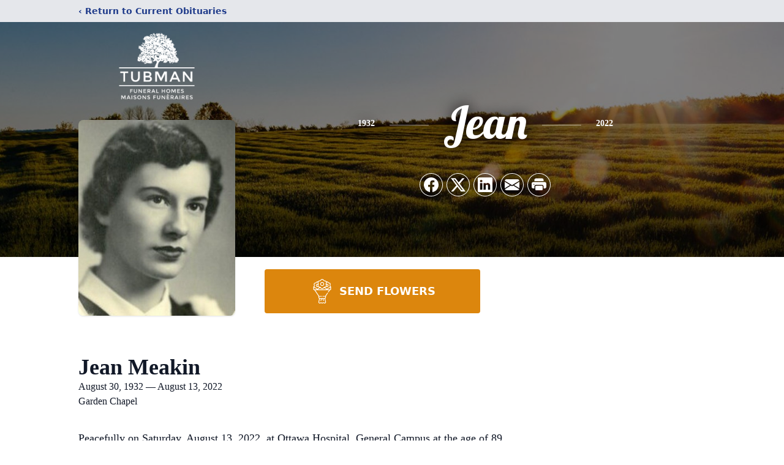

--- FILE ---
content_type: text/html; charset=utf-8
request_url: https://www.google.com/recaptcha/enterprise/anchor?ar=1&k=6Lc9DbMmAAAAAFEz_81yRrXXx_4xV28NqMOmIOkd&co=aHR0cHM6Ly93d3cudHVibWFuZnVuZXJhbGhvbWVzLmNvbTo0NDM.&hl=en&type=image&v=PoyoqOPhxBO7pBk68S4YbpHZ&theme=light&size=invisible&badge=bottomright&anchor-ms=20000&execute-ms=30000&cb=v1njh015za
body_size: 48647
content:
<!DOCTYPE HTML><html dir="ltr" lang="en"><head><meta http-equiv="Content-Type" content="text/html; charset=UTF-8">
<meta http-equiv="X-UA-Compatible" content="IE=edge">
<title>reCAPTCHA</title>
<style type="text/css">
/* cyrillic-ext */
@font-face {
  font-family: 'Roboto';
  font-style: normal;
  font-weight: 400;
  font-stretch: 100%;
  src: url(//fonts.gstatic.com/s/roboto/v48/KFO7CnqEu92Fr1ME7kSn66aGLdTylUAMa3GUBHMdazTgWw.woff2) format('woff2');
  unicode-range: U+0460-052F, U+1C80-1C8A, U+20B4, U+2DE0-2DFF, U+A640-A69F, U+FE2E-FE2F;
}
/* cyrillic */
@font-face {
  font-family: 'Roboto';
  font-style: normal;
  font-weight: 400;
  font-stretch: 100%;
  src: url(//fonts.gstatic.com/s/roboto/v48/KFO7CnqEu92Fr1ME7kSn66aGLdTylUAMa3iUBHMdazTgWw.woff2) format('woff2');
  unicode-range: U+0301, U+0400-045F, U+0490-0491, U+04B0-04B1, U+2116;
}
/* greek-ext */
@font-face {
  font-family: 'Roboto';
  font-style: normal;
  font-weight: 400;
  font-stretch: 100%;
  src: url(//fonts.gstatic.com/s/roboto/v48/KFO7CnqEu92Fr1ME7kSn66aGLdTylUAMa3CUBHMdazTgWw.woff2) format('woff2');
  unicode-range: U+1F00-1FFF;
}
/* greek */
@font-face {
  font-family: 'Roboto';
  font-style: normal;
  font-weight: 400;
  font-stretch: 100%;
  src: url(//fonts.gstatic.com/s/roboto/v48/KFO7CnqEu92Fr1ME7kSn66aGLdTylUAMa3-UBHMdazTgWw.woff2) format('woff2');
  unicode-range: U+0370-0377, U+037A-037F, U+0384-038A, U+038C, U+038E-03A1, U+03A3-03FF;
}
/* math */
@font-face {
  font-family: 'Roboto';
  font-style: normal;
  font-weight: 400;
  font-stretch: 100%;
  src: url(//fonts.gstatic.com/s/roboto/v48/KFO7CnqEu92Fr1ME7kSn66aGLdTylUAMawCUBHMdazTgWw.woff2) format('woff2');
  unicode-range: U+0302-0303, U+0305, U+0307-0308, U+0310, U+0312, U+0315, U+031A, U+0326-0327, U+032C, U+032F-0330, U+0332-0333, U+0338, U+033A, U+0346, U+034D, U+0391-03A1, U+03A3-03A9, U+03B1-03C9, U+03D1, U+03D5-03D6, U+03F0-03F1, U+03F4-03F5, U+2016-2017, U+2034-2038, U+203C, U+2040, U+2043, U+2047, U+2050, U+2057, U+205F, U+2070-2071, U+2074-208E, U+2090-209C, U+20D0-20DC, U+20E1, U+20E5-20EF, U+2100-2112, U+2114-2115, U+2117-2121, U+2123-214F, U+2190, U+2192, U+2194-21AE, U+21B0-21E5, U+21F1-21F2, U+21F4-2211, U+2213-2214, U+2216-22FF, U+2308-230B, U+2310, U+2319, U+231C-2321, U+2336-237A, U+237C, U+2395, U+239B-23B7, U+23D0, U+23DC-23E1, U+2474-2475, U+25AF, U+25B3, U+25B7, U+25BD, U+25C1, U+25CA, U+25CC, U+25FB, U+266D-266F, U+27C0-27FF, U+2900-2AFF, U+2B0E-2B11, U+2B30-2B4C, U+2BFE, U+3030, U+FF5B, U+FF5D, U+1D400-1D7FF, U+1EE00-1EEFF;
}
/* symbols */
@font-face {
  font-family: 'Roboto';
  font-style: normal;
  font-weight: 400;
  font-stretch: 100%;
  src: url(//fonts.gstatic.com/s/roboto/v48/KFO7CnqEu92Fr1ME7kSn66aGLdTylUAMaxKUBHMdazTgWw.woff2) format('woff2');
  unicode-range: U+0001-000C, U+000E-001F, U+007F-009F, U+20DD-20E0, U+20E2-20E4, U+2150-218F, U+2190, U+2192, U+2194-2199, U+21AF, U+21E6-21F0, U+21F3, U+2218-2219, U+2299, U+22C4-22C6, U+2300-243F, U+2440-244A, U+2460-24FF, U+25A0-27BF, U+2800-28FF, U+2921-2922, U+2981, U+29BF, U+29EB, U+2B00-2BFF, U+4DC0-4DFF, U+FFF9-FFFB, U+10140-1018E, U+10190-1019C, U+101A0, U+101D0-101FD, U+102E0-102FB, U+10E60-10E7E, U+1D2C0-1D2D3, U+1D2E0-1D37F, U+1F000-1F0FF, U+1F100-1F1AD, U+1F1E6-1F1FF, U+1F30D-1F30F, U+1F315, U+1F31C, U+1F31E, U+1F320-1F32C, U+1F336, U+1F378, U+1F37D, U+1F382, U+1F393-1F39F, U+1F3A7-1F3A8, U+1F3AC-1F3AF, U+1F3C2, U+1F3C4-1F3C6, U+1F3CA-1F3CE, U+1F3D4-1F3E0, U+1F3ED, U+1F3F1-1F3F3, U+1F3F5-1F3F7, U+1F408, U+1F415, U+1F41F, U+1F426, U+1F43F, U+1F441-1F442, U+1F444, U+1F446-1F449, U+1F44C-1F44E, U+1F453, U+1F46A, U+1F47D, U+1F4A3, U+1F4B0, U+1F4B3, U+1F4B9, U+1F4BB, U+1F4BF, U+1F4C8-1F4CB, U+1F4D6, U+1F4DA, U+1F4DF, U+1F4E3-1F4E6, U+1F4EA-1F4ED, U+1F4F7, U+1F4F9-1F4FB, U+1F4FD-1F4FE, U+1F503, U+1F507-1F50B, U+1F50D, U+1F512-1F513, U+1F53E-1F54A, U+1F54F-1F5FA, U+1F610, U+1F650-1F67F, U+1F687, U+1F68D, U+1F691, U+1F694, U+1F698, U+1F6AD, U+1F6B2, U+1F6B9-1F6BA, U+1F6BC, U+1F6C6-1F6CF, U+1F6D3-1F6D7, U+1F6E0-1F6EA, U+1F6F0-1F6F3, U+1F6F7-1F6FC, U+1F700-1F7FF, U+1F800-1F80B, U+1F810-1F847, U+1F850-1F859, U+1F860-1F887, U+1F890-1F8AD, U+1F8B0-1F8BB, U+1F8C0-1F8C1, U+1F900-1F90B, U+1F93B, U+1F946, U+1F984, U+1F996, U+1F9E9, U+1FA00-1FA6F, U+1FA70-1FA7C, U+1FA80-1FA89, U+1FA8F-1FAC6, U+1FACE-1FADC, U+1FADF-1FAE9, U+1FAF0-1FAF8, U+1FB00-1FBFF;
}
/* vietnamese */
@font-face {
  font-family: 'Roboto';
  font-style: normal;
  font-weight: 400;
  font-stretch: 100%;
  src: url(//fonts.gstatic.com/s/roboto/v48/KFO7CnqEu92Fr1ME7kSn66aGLdTylUAMa3OUBHMdazTgWw.woff2) format('woff2');
  unicode-range: U+0102-0103, U+0110-0111, U+0128-0129, U+0168-0169, U+01A0-01A1, U+01AF-01B0, U+0300-0301, U+0303-0304, U+0308-0309, U+0323, U+0329, U+1EA0-1EF9, U+20AB;
}
/* latin-ext */
@font-face {
  font-family: 'Roboto';
  font-style: normal;
  font-weight: 400;
  font-stretch: 100%;
  src: url(//fonts.gstatic.com/s/roboto/v48/KFO7CnqEu92Fr1ME7kSn66aGLdTylUAMa3KUBHMdazTgWw.woff2) format('woff2');
  unicode-range: U+0100-02BA, U+02BD-02C5, U+02C7-02CC, U+02CE-02D7, U+02DD-02FF, U+0304, U+0308, U+0329, U+1D00-1DBF, U+1E00-1E9F, U+1EF2-1EFF, U+2020, U+20A0-20AB, U+20AD-20C0, U+2113, U+2C60-2C7F, U+A720-A7FF;
}
/* latin */
@font-face {
  font-family: 'Roboto';
  font-style: normal;
  font-weight: 400;
  font-stretch: 100%;
  src: url(//fonts.gstatic.com/s/roboto/v48/KFO7CnqEu92Fr1ME7kSn66aGLdTylUAMa3yUBHMdazQ.woff2) format('woff2');
  unicode-range: U+0000-00FF, U+0131, U+0152-0153, U+02BB-02BC, U+02C6, U+02DA, U+02DC, U+0304, U+0308, U+0329, U+2000-206F, U+20AC, U+2122, U+2191, U+2193, U+2212, U+2215, U+FEFF, U+FFFD;
}
/* cyrillic-ext */
@font-face {
  font-family: 'Roboto';
  font-style: normal;
  font-weight: 500;
  font-stretch: 100%;
  src: url(//fonts.gstatic.com/s/roboto/v48/KFO7CnqEu92Fr1ME7kSn66aGLdTylUAMa3GUBHMdazTgWw.woff2) format('woff2');
  unicode-range: U+0460-052F, U+1C80-1C8A, U+20B4, U+2DE0-2DFF, U+A640-A69F, U+FE2E-FE2F;
}
/* cyrillic */
@font-face {
  font-family: 'Roboto';
  font-style: normal;
  font-weight: 500;
  font-stretch: 100%;
  src: url(//fonts.gstatic.com/s/roboto/v48/KFO7CnqEu92Fr1ME7kSn66aGLdTylUAMa3iUBHMdazTgWw.woff2) format('woff2');
  unicode-range: U+0301, U+0400-045F, U+0490-0491, U+04B0-04B1, U+2116;
}
/* greek-ext */
@font-face {
  font-family: 'Roboto';
  font-style: normal;
  font-weight: 500;
  font-stretch: 100%;
  src: url(//fonts.gstatic.com/s/roboto/v48/KFO7CnqEu92Fr1ME7kSn66aGLdTylUAMa3CUBHMdazTgWw.woff2) format('woff2');
  unicode-range: U+1F00-1FFF;
}
/* greek */
@font-face {
  font-family: 'Roboto';
  font-style: normal;
  font-weight: 500;
  font-stretch: 100%;
  src: url(//fonts.gstatic.com/s/roboto/v48/KFO7CnqEu92Fr1ME7kSn66aGLdTylUAMa3-UBHMdazTgWw.woff2) format('woff2');
  unicode-range: U+0370-0377, U+037A-037F, U+0384-038A, U+038C, U+038E-03A1, U+03A3-03FF;
}
/* math */
@font-face {
  font-family: 'Roboto';
  font-style: normal;
  font-weight: 500;
  font-stretch: 100%;
  src: url(//fonts.gstatic.com/s/roboto/v48/KFO7CnqEu92Fr1ME7kSn66aGLdTylUAMawCUBHMdazTgWw.woff2) format('woff2');
  unicode-range: U+0302-0303, U+0305, U+0307-0308, U+0310, U+0312, U+0315, U+031A, U+0326-0327, U+032C, U+032F-0330, U+0332-0333, U+0338, U+033A, U+0346, U+034D, U+0391-03A1, U+03A3-03A9, U+03B1-03C9, U+03D1, U+03D5-03D6, U+03F0-03F1, U+03F4-03F5, U+2016-2017, U+2034-2038, U+203C, U+2040, U+2043, U+2047, U+2050, U+2057, U+205F, U+2070-2071, U+2074-208E, U+2090-209C, U+20D0-20DC, U+20E1, U+20E5-20EF, U+2100-2112, U+2114-2115, U+2117-2121, U+2123-214F, U+2190, U+2192, U+2194-21AE, U+21B0-21E5, U+21F1-21F2, U+21F4-2211, U+2213-2214, U+2216-22FF, U+2308-230B, U+2310, U+2319, U+231C-2321, U+2336-237A, U+237C, U+2395, U+239B-23B7, U+23D0, U+23DC-23E1, U+2474-2475, U+25AF, U+25B3, U+25B7, U+25BD, U+25C1, U+25CA, U+25CC, U+25FB, U+266D-266F, U+27C0-27FF, U+2900-2AFF, U+2B0E-2B11, U+2B30-2B4C, U+2BFE, U+3030, U+FF5B, U+FF5D, U+1D400-1D7FF, U+1EE00-1EEFF;
}
/* symbols */
@font-face {
  font-family: 'Roboto';
  font-style: normal;
  font-weight: 500;
  font-stretch: 100%;
  src: url(//fonts.gstatic.com/s/roboto/v48/KFO7CnqEu92Fr1ME7kSn66aGLdTylUAMaxKUBHMdazTgWw.woff2) format('woff2');
  unicode-range: U+0001-000C, U+000E-001F, U+007F-009F, U+20DD-20E0, U+20E2-20E4, U+2150-218F, U+2190, U+2192, U+2194-2199, U+21AF, U+21E6-21F0, U+21F3, U+2218-2219, U+2299, U+22C4-22C6, U+2300-243F, U+2440-244A, U+2460-24FF, U+25A0-27BF, U+2800-28FF, U+2921-2922, U+2981, U+29BF, U+29EB, U+2B00-2BFF, U+4DC0-4DFF, U+FFF9-FFFB, U+10140-1018E, U+10190-1019C, U+101A0, U+101D0-101FD, U+102E0-102FB, U+10E60-10E7E, U+1D2C0-1D2D3, U+1D2E0-1D37F, U+1F000-1F0FF, U+1F100-1F1AD, U+1F1E6-1F1FF, U+1F30D-1F30F, U+1F315, U+1F31C, U+1F31E, U+1F320-1F32C, U+1F336, U+1F378, U+1F37D, U+1F382, U+1F393-1F39F, U+1F3A7-1F3A8, U+1F3AC-1F3AF, U+1F3C2, U+1F3C4-1F3C6, U+1F3CA-1F3CE, U+1F3D4-1F3E0, U+1F3ED, U+1F3F1-1F3F3, U+1F3F5-1F3F7, U+1F408, U+1F415, U+1F41F, U+1F426, U+1F43F, U+1F441-1F442, U+1F444, U+1F446-1F449, U+1F44C-1F44E, U+1F453, U+1F46A, U+1F47D, U+1F4A3, U+1F4B0, U+1F4B3, U+1F4B9, U+1F4BB, U+1F4BF, U+1F4C8-1F4CB, U+1F4D6, U+1F4DA, U+1F4DF, U+1F4E3-1F4E6, U+1F4EA-1F4ED, U+1F4F7, U+1F4F9-1F4FB, U+1F4FD-1F4FE, U+1F503, U+1F507-1F50B, U+1F50D, U+1F512-1F513, U+1F53E-1F54A, U+1F54F-1F5FA, U+1F610, U+1F650-1F67F, U+1F687, U+1F68D, U+1F691, U+1F694, U+1F698, U+1F6AD, U+1F6B2, U+1F6B9-1F6BA, U+1F6BC, U+1F6C6-1F6CF, U+1F6D3-1F6D7, U+1F6E0-1F6EA, U+1F6F0-1F6F3, U+1F6F7-1F6FC, U+1F700-1F7FF, U+1F800-1F80B, U+1F810-1F847, U+1F850-1F859, U+1F860-1F887, U+1F890-1F8AD, U+1F8B0-1F8BB, U+1F8C0-1F8C1, U+1F900-1F90B, U+1F93B, U+1F946, U+1F984, U+1F996, U+1F9E9, U+1FA00-1FA6F, U+1FA70-1FA7C, U+1FA80-1FA89, U+1FA8F-1FAC6, U+1FACE-1FADC, U+1FADF-1FAE9, U+1FAF0-1FAF8, U+1FB00-1FBFF;
}
/* vietnamese */
@font-face {
  font-family: 'Roboto';
  font-style: normal;
  font-weight: 500;
  font-stretch: 100%;
  src: url(//fonts.gstatic.com/s/roboto/v48/KFO7CnqEu92Fr1ME7kSn66aGLdTylUAMa3OUBHMdazTgWw.woff2) format('woff2');
  unicode-range: U+0102-0103, U+0110-0111, U+0128-0129, U+0168-0169, U+01A0-01A1, U+01AF-01B0, U+0300-0301, U+0303-0304, U+0308-0309, U+0323, U+0329, U+1EA0-1EF9, U+20AB;
}
/* latin-ext */
@font-face {
  font-family: 'Roboto';
  font-style: normal;
  font-weight: 500;
  font-stretch: 100%;
  src: url(//fonts.gstatic.com/s/roboto/v48/KFO7CnqEu92Fr1ME7kSn66aGLdTylUAMa3KUBHMdazTgWw.woff2) format('woff2');
  unicode-range: U+0100-02BA, U+02BD-02C5, U+02C7-02CC, U+02CE-02D7, U+02DD-02FF, U+0304, U+0308, U+0329, U+1D00-1DBF, U+1E00-1E9F, U+1EF2-1EFF, U+2020, U+20A0-20AB, U+20AD-20C0, U+2113, U+2C60-2C7F, U+A720-A7FF;
}
/* latin */
@font-face {
  font-family: 'Roboto';
  font-style: normal;
  font-weight: 500;
  font-stretch: 100%;
  src: url(//fonts.gstatic.com/s/roboto/v48/KFO7CnqEu92Fr1ME7kSn66aGLdTylUAMa3yUBHMdazQ.woff2) format('woff2');
  unicode-range: U+0000-00FF, U+0131, U+0152-0153, U+02BB-02BC, U+02C6, U+02DA, U+02DC, U+0304, U+0308, U+0329, U+2000-206F, U+20AC, U+2122, U+2191, U+2193, U+2212, U+2215, U+FEFF, U+FFFD;
}
/* cyrillic-ext */
@font-face {
  font-family: 'Roboto';
  font-style: normal;
  font-weight: 900;
  font-stretch: 100%;
  src: url(//fonts.gstatic.com/s/roboto/v48/KFO7CnqEu92Fr1ME7kSn66aGLdTylUAMa3GUBHMdazTgWw.woff2) format('woff2');
  unicode-range: U+0460-052F, U+1C80-1C8A, U+20B4, U+2DE0-2DFF, U+A640-A69F, U+FE2E-FE2F;
}
/* cyrillic */
@font-face {
  font-family: 'Roboto';
  font-style: normal;
  font-weight: 900;
  font-stretch: 100%;
  src: url(//fonts.gstatic.com/s/roboto/v48/KFO7CnqEu92Fr1ME7kSn66aGLdTylUAMa3iUBHMdazTgWw.woff2) format('woff2');
  unicode-range: U+0301, U+0400-045F, U+0490-0491, U+04B0-04B1, U+2116;
}
/* greek-ext */
@font-face {
  font-family: 'Roboto';
  font-style: normal;
  font-weight: 900;
  font-stretch: 100%;
  src: url(//fonts.gstatic.com/s/roboto/v48/KFO7CnqEu92Fr1ME7kSn66aGLdTylUAMa3CUBHMdazTgWw.woff2) format('woff2');
  unicode-range: U+1F00-1FFF;
}
/* greek */
@font-face {
  font-family: 'Roboto';
  font-style: normal;
  font-weight: 900;
  font-stretch: 100%;
  src: url(//fonts.gstatic.com/s/roboto/v48/KFO7CnqEu92Fr1ME7kSn66aGLdTylUAMa3-UBHMdazTgWw.woff2) format('woff2');
  unicode-range: U+0370-0377, U+037A-037F, U+0384-038A, U+038C, U+038E-03A1, U+03A3-03FF;
}
/* math */
@font-face {
  font-family: 'Roboto';
  font-style: normal;
  font-weight: 900;
  font-stretch: 100%;
  src: url(//fonts.gstatic.com/s/roboto/v48/KFO7CnqEu92Fr1ME7kSn66aGLdTylUAMawCUBHMdazTgWw.woff2) format('woff2');
  unicode-range: U+0302-0303, U+0305, U+0307-0308, U+0310, U+0312, U+0315, U+031A, U+0326-0327, U+032C, U+032F-0330, U+0332-0333, U+0338, U+033A, U+0346, U+034D, U+0391-03A1, U+03A3-03A9, U+03B1-03C9, U+03D1, U+03D5-03D6, U+03F0-03F1, U+03F4-03F5, U+2016-2017, U+2034-2038, U+203C, U+2040, U+2043, U+2047, U+2050, U+2057, U+205F, U+2070-2071, U+2074-208E, U+2090-209C, U+20D0-20DC, U+20E1, U+20E5-20EF, U+2100-2112, U+2114-2115, U+2117-2121, U+2123-214F, U+2190, U+2192, U+2194-21AE, U+21B0-21E5, U+21F1-21F2, U+21F4-2211, U+2213-2214, U+2216-22FF, U+2308-230B, U+2310, U+2319, U+231C-2321, U+2336-237A, U+237C, U+2395, U+239B-23B7, U+23D0, U+23DC-23E1, U+2474-2475, U+25AF, U+25B3, U+25B7, U+25BD, U+25C1, U+25CA, U+25CC, U+25FB, U+266D-266F, U+27C0-27FF, U+2900-2AFF, U+2B0E-2B11, U+2B30-2B4C, U+2BFE, U+3030, U+FF5B, U+FF5D, U+1D400-1D7FF, U+1EE00-1EEFF;
}
/* symbols */
@font-face {
  font-family: 'Roboto';
  font-style: normal;
  font-weight: 900;
  font-stretch: 100%;
  src: url(//fonts.gstatic.com/s/roboto/v48/KFO7CnqEu92Fr1ME7kSn66aGLdTylUAMaxKUBHMdazTgWw.woff2) format('woff2');
  unicode-range: U+0001-000C, U+000E-001F, U+007F-009F, U+20DD-20E0, U+20E2-20E4, U+2150-218F, U+2190, U+2192, U+2194-2199, U+21AF, U+21E6-21F0, U+21F3, U+2218-2219, U+2299, U+22C4-22C6, U+2300-243F, U+2440-244A, U+2460-24FF, U+25A0-27BF, U+2800-28FF, U+2921-2922, U+2981, U+29BF, U+29EB, U+2B00-2BFF, U+4DC0-4DFF, U+FFF9-FFFB, U+10140-1018E, U+10190-1019C, U+101A0, U+101D0-101FD, U+102E0-102FB, U+10E60-10E7E, U+1D2C0-1D2D3, U+1D2E0-1D37F, U+1F000-1F0FF, U+1F100-1F1AD, U+1F1E6-1F1FF, U+1F30D-1F30F, U+1F315, U+1F31C, U+1F31E, U+1F320-1F32C, U+1F336, U+1F378, U+1F37D, U+1F382, U+1F393-1F39F, U+1F3A7-1F3A8, U+1F3AC-1F3AF, U+1F3C2, U+1F3C4-1F3C6, U+1F3CA-1F3CE, U+1F3D4-1F3E0, U+1F3ED, U+1F3F1-1F3F3, U+1F3F5-1F3F7, U+1F408, U+1F415, U+1F41F, U+1F426, U+1F43F, U+1F441-1F442, U+1F444, U+1F446-1F449, U+1F44C-1F44E, U+1F453, U+1F46A, U+1F47D, U+1F4A3, U+1F4B0, U+1F4B3, U+1F4B9, U+1F4BB, U+1F4BF, U+1F4C8-1F4CB, U+1F4D6, U+1F4DA, U+1F4DF, U+1F4E3-1F4E6, U+1F4EA-1F4ED, U+1F4F7, U+1F4F9-1F4FB, U+1F4FD-1F4FE, U+1F503, U+1F507-1F50B, U+1F50D, U+1F512-1F513, U+1F53E-1F54A, U+1F54F-1F5FA, U+1F610, U+1F650-1F67F, U+1F687, U+1F68D, U+1F691, U+1F694, U+1F698, U+1F6AD, U+1F6B2, U+1F6B9-1F6BA, U+1F6BC, U+1F6C6-1F6CF, U+1F6D3-1F6D7, U+1F6E0-1F6EA, U+1F6F0-1F6F3, U+1F6F7-1F6FC, U+1F700-1F7FF, U+1F800-1F80B, U+1F810-1F847, U+1F850-1F859, U+1F860-1F887, U+1F890-1F8AD, U+1F8B0-1F8BB, U+1F8C0-1F8C1, U+1F900-1F90B, U+1F93B, U+1F946, U+1F984, U+1F996, U+1F9E9, U+1FA00-1FA6F, U+1FA70-1FA7C, U+1FA80-1FA89, U+1FA8F-1FAC6, U+1FACE-1FADC, U+1FADF-1FAE9, U+1FAF0-1FAF8, U+1FB00-1FBFF;
}
/* vietnamese */
@font-face {
  font-family: 'Roboto';
  font-style: normal;
  font-weight: 900;
  font-stretch: 100%;
  src: url(//fonts.gstatic.com/s/roboto/v48/KFO7CnqEu92Fr1ME7kSn66aGLdTylUAMa3OUBHMdazTgWw.woff2) format('woff2');
  unicode-range: U+0102-0103, U+0110-0111, U+0128-0129, U+0168-0169, U+01A0-01A1, U+01AF-01B0, U+0300-0301, U+0303-0304, U+0308-0309, U+0323, U+0329, U+1EA0-1EF9, U+20AB;
}
/* latin-ext */
@font-face {
  font-family: 'Roboto';
  font-style: normal;
  font-weight: 900;
  font-stretch: 100%;
  src: url(//fonts.gstatic.com/s/roboto/v48/KFO7CnqEu92Fr1ME7kSn66aGLdTylUAMa3KUBHMdazTgWw.woff2) format('woff2');
  unicode-range: U+0100-02BA, U+02BD-02C5, U+02C7-02CC, U+02CE-02D7, U+02DD-02FF, U+0304, U+0308, U+0329, U+1D00-1DBF, U+1E00-1E9F, U+1EF2-1EFF, U+2020, U+20A0-20AB, U+20AD-20C0, U+2113, U+2C60-2C7F, U+A720-A7FF;
}
/* latin */
@font-face {
  font-family: 'Roboto';
  font-style: normal;
  font-weight: 900;
  font-stretch: 100%;
  src: url(//fonts.gstatic.com/s/roboto/v48/KFO7CnqEu92Fr1ME7kSn66aGLdTylUAMa3yUBHMdazQ.woff2) format('woff2');
  unicode-range: U+0000-00FF, U+0131, U+0152-0153, U+02BB-02BC, U+02C6, U+02DA, U+02DC, U+0304, U+0308, U+0329, U+2000-206F, U+20AC, U+2122, U+2191, U+2193, U+2212, U+2215, U+FEFF, U+FFFD;
}

</style>
<link rel="stylesheet" type="text/css" href="https://www.gstatic.com/recaptcha/releases/PoyoqOPhxBO7pBk68S4YbpHZ/styles__ltr.css">
<script nonce="tsFGf3vdY-PQjCVwqdU5gQ" type="text/javascript">window['__recaptcha_api'] = 'https://www.google.com/recaptcha/enterprise/';</script>
<script type="text/javascript" src="https://www.gstatic.com/recaptcha/releases/PoyoqOPhxBO7pBk68S4YbpHZ/recaptcha__en.js" nonce="tsFGf3vdY-PQjCVwqdU5gQ">
      
    </script></head>
<body><div id="rc-anchor-alert" class="rc-anchor-alert"></div>
<input type="hidden" id="recaptcha-token" value="[base64]">
<script type="text/javascript" nonce="tsFGf3vdY-PQjCVwqdU5gQ">
      recaptcha.anchor.Main.init("[\x22ainput\x22,[\x22bgdata\x22,\x22\x22,\[base64]/[base64]/[base64]/bmV3IHJbeF0oY1swXSk6RT09Mj9uZXcgclt4XShjWzBdLGNbMV0pOkU9PTM/bmV3IHJbeF0oY1swXSxjWzFdLGNbMl0pOkU9PTQ/[base64]/[base64]/[base64]/[base64]/[base64]/[base64]/[base64]/[base64]\x22,\[base64]\\u003d\x22,\x22w7bClSMIGSAjw6fCv3obw6s9w5QrwrDCq8Ogw6rCnyNlw5QfFMKtIsO2aMKsfsKsckPCkQJKZh5cwpzCjsO3d8OoLBfDh8KMV8Omw6J6wpnCs3nCo8OdwoHCuh/CtMKKwrLDrF7DiGbCh8O8w4DDj8K+PMOHGsKIw4JtNMKhwrkUw6DCjMKsSMOBwr/DjE1/[base64]/IFYSwqzDlRbCqcKGw5k7wolhGl/Ci8OrbcOORCgkBsOSw5jCnlHDjkzCv8KId8Kpw6lYw6bCvigNw5McwqTDg8OBcTMFw51TTMKbH8O1Pwlow7LDpsODSzJ4wrzCm1Amw7hoCMKwwr8swrdAw4cFOMKuw4EFw7wVXw54ZMO+wpI/[base64]/[base64]/DqcOxWHLCmRPCkVfCni7CmcKAX8KAwoQAG8KrfsOPw4EYY8KIwq5qFsKOw7J3YCLDj8K4cMOFw45YwqZBD8K0wrLDscOuwpXCisOARBVXeEJNwqMWSVnCgGNiw4jCrks3eF/DlcK5ESg3IHnDjMOAw68Ww5nDkVbDk0fDnyHCssOWYHkpBX86O08Ad8Kpw6FFMwIrQsO8YMOsG8Oew5sfTVA0fwN7wpfCu8O4Rl0fDizDgsKBw4oiw7nDhjByw6sYSA03XsKIwr4EDMKxJ2l3wrbDp8KTwpYQwp4Jw4UVHcOiw73CnMKDFMOYX051wovCpMO1w7vDkG/DuivDs8K7ZcKNHmICw6HCqcKxwqgCPEV4wojDtl3CksOyfsKgwqdIGwjDmybCnEphwqtgIE9Ew4pdw53DjcKtBzXCvX/Cm8OtTzXCpxHDhcOPwr1Fwr/DscK7CTzDgEUbGwjDjsK+wprDj8OawrltCMOaWcK4wqldKgofRMOPwrIMw78PSG8nBh8/RcOUw6sCVQUEfmfCpsOOZsKmwpPDrXXDv8KJcAzChUHCpVphXMOXwrwTw6rCqcKywpN0w7oMwrsRE1AGG1M4BAbCm8KQUMK9YHwmBcOywog+QcOKwp8/R8KhKjxkwqBkLsOBwq/CisO/WCF6wpJHw6PCgSPDt8KYw7RWCQjCkMKFw4DCgAFEfMKbwoTDgU3DjMOEwokGw4QXJWDCkMKNw6TCvlXCsMKnecOjDBd3wqDCgC4cURJCwrBYwpTCsMOiwrHDlcOSw6LDhULCo8KHw4ACw40iw41HHcKpw57DuR/[base64]/wpDDoz7Ct8O8OcKhAcO4JkrDszPCnMONw77CvD8te8O4wp/CksO0MHjDpMOpwrtTwp/DvsOODMOXw7rCvsKuwrjDpsOvw7vCt8OvdcOVw6zCpUBJO2nCmsK1w5XDoMO9PTp/GcO6fk5hwrEqwqDDtMOGwrXCi3vCm0Irw7xINsOQC8OIW8Kjwqdjw6/Ds0tuw6Jkw4LDr8Krw4IywpdBwrTDlMK6XXIowp91HsKxfMOwdsO5eizDtSEASMOZwqzCk8O5w6t4wo8GwrVRwoV7w6UFf1rDqFlaTT7CmcKhw4xxZcOtwrwAw4rCiCnCixJYw5fCvsOtwrc/[base64]/CtxzDgsKuw6bDplzCk8OkHBLCncKJKcK7woLCllhPUMKLFcOzQMOnCsOZw7DCtkHCmMKlWEMiwpFBPMOUNF0TIMKzBcOGw4bDjMKQw7TCtMOuI8KfWz9/w6jCoMKYw55awrbDhXPCksOvwpPCgUfCtz/DjmoGw5TCnXIlw7fCgRzDv2hNwpTDlkLDqsOtf3TCqMOSwq94VcK2PWEwBMKNw69iwo7CncKCw4fDizc6csOmw7jClMKTw6ZZwqstHsKfaEzDvU7DicKUwrXCusKSwqBjwpbDmHDChh/CgMKDw7RFRDIbbXnDlVXChgDDssK+wqTDg8KSGcO4VsO+w4sSD8KKwq1ew4VmwphhwrhnPcOAw4DCkB/CgcKHc3AgJMKbwqrCpBJVwrVCYMKhPMKwUxzCkUZMBgnCmht+w5Y2UMKcLcOQw4LDmXLDijjDm8KpWcOawrfDv0PCl1bCiG/CuDNYCsK0wqHCngkiwrlsw5/CtlgaLScyADkNw5/DnyDDs8KEUhjChcOofjVEwpAywqt8wqF/wqLDiA9Kw5LDgkLCisO5GBjCt38pw6vCk3IxZFzDuQJzTMKRdAXChjsFwonDlsOuwoZAW2bCvXUtEcKYEMOZwoTDkCbCjH7Ds8K7UcK4w47DhsOAw7d5RjHDnMO/HcK0w4dfM8Omw48XwpzCvsKqBsK8w7APwqobYsOldFLCpsKuwo9Xw7DCt8K3w7fDn8OyKhTCkMKnBEjCsAvCmRXCgcKZwqVxYsOrajtxJxA7Cksrw4zCnRIHw63CqUnDqcO+wootw5rCqUAnJwbDrUY7F37DuwM3w4gvJj3CnMO1wpvCnQp6w5JKw7/Dn8KPwqPCqCXCrMONwqwGwrTCp8O/TMOCLzUsw6UtF8KTJcKPXA5ocMKmwrvCrBfDonp7w5tpA8KKw7TDjcO+w6VASMOFw7zCr3fCjno4d0o/wrwlLnLDs8K4w79qbwVeVAYawoVAwq8VJ8KBNApxwrETw45qBhrDocO0wq5uwp7Dpm1oXMOPO3NtasOGw47DvMOKfsKCG8OfScKiw5U7PGp2wq5TOWPCsQrCosKjw4ICwoQowos/JXbChsK+eUwXwpTDm8KGwos3w4rDmMOrwpMaaxwswoJCw4/[base64]/[base64]/w5/Ck1l9XMKiwpvCtsOfHD9CSsK8w4dfwojCl8KSNVvCkEHCg8Kmw7R1w6/CnMKIUMKKHTfDuMOZHmfDhsOfwr/Cl8Kmwphuw5XClMKocMKNc8OcZ1jDncKNcsOswpZBYQZcwqPDu8OIKj4iE8KEw4gqwrbCmcOBJMOgw6MYw4ohRRZ4woJuwqV7DDFBw5orwprCkcOCwqjDksOnFGrDj3XDg8OWw78IwpVfwoQgw4w7w5p3wqnDkcObZ8OIS8OMaHwJwo/[base64]/[base64]/CmD4JP8OpwokmU8KhwrLCu8KqwrrDmzpiwp43w7M2w7lDYBrDo3ZMA8K9w4/[base64]/w6bDujMTUMKmJ8KfwqkNw64ewrEbAcKdamQzwq/DicKpw4/[base64]/Cq0oNwqTDj8OEWsOvwo3DtMKyw5nDnmp9w7vDsyvCo3PDhRggw7gjwqnDgcORwpHDjcOcJsKOwqrDnMK3wprDkAFjcDvDqMKJSsOEw5xealo6w6hBIxfDucOKwqfChcOUL13DgwvDpljDhcO/wp5YEwrDtsO0wq9Cw7fClno7MsKdwrc0MBzDqyNLwrDCocOeYcKPSMKAw4kcT8OowqHDqsO7w6VXasOMw5fDsSg7csKPwo/[base64]/w5zCk8KPCEovM2J4GcKWWsO6BMOVTMOwfB5+KhFpwoMIYsK+PsOUQ8O1w4jDgMOIw4V3wofDoRZhw58qw6fDjsKmTMKyOnkQwr7ChzEEf29CXQ0ww6YZM8K0w63DlRnDhArCm0Amc8OCAsKXw4HDsMKkRwzDpcKQRWHDocOwR8ORNH5sCsOMwrbCscKDwrbCiG/[base64]/[base64]/ChsOJwr7CrsO1w6ttwppYeQDDusKZc0jCnykcwrxIc8KlwpTCqsKCw5DDrMKjw4wgwrtaw7HDmsK1eMKiwoTDm095RkTCgcOGw6xYw48lwrIwwo7CqjMweB5fKkJJAMOeI8OEEcKNwpXCqMKFQ8OBw5UGwqVFw7cqFAXCtDoyeinCqRTCl8Kjw7nCoHNlQMObw7/ClsKeZ8OSw6vCuGlFw7rCiURew5tBFcKiCGLCjytPasOUC8K7K8Opw7sewpUrT8K/w7jDqcKMFUDCncKjwoXCgcKew48Ewp4vfw43wofCtzsfPsK7BsKXfsOdw48xcQDCp0l8R0dewp/Ci8K2w6tsT8KUHDZFIl1kYMOGWS0yJMKpc8O4CEoHQsK1w7nDuMO8wobDncKpSAvCv8KtwrbDhANZw6oEwp3DrEHCl2LDscKswpbCvgMEAEl3w4hHKBHDrm3DgUxgPA1lO8KcScKIwovClkg+PzHCmsO0w4jDmxjDi8KYw4bDkTdFw5d0TMOJFxlxYsOcLsO/w6/Cv1HDplI7CXjCl8KNRUBYTHhxw4/DncKQHsOlw6Y9w6wJNVh/[base64]/w5HDtT3CuUjCvsOuw5PCvsO8Z8OAw6E8wrbDpcKjwr12wpXDjhDDji7DpFcQwo/CoGTCtTh3CsKiQcOiwoNAw5LDnMO3UMKXIGRebcOKw4/[base64]/[base64]/[base64]/[base64]/wodccMOiw6w8C8K0AMOBZ2JPw53DpgfCsMOkc8Krw67CrMOSwr5Hw7vCsEDCvcOmw6XCsnjDgsO1wrZDw6PClTJFw68jCyHDhsOFwoHCvQJPYMO0cMO0KkdxCXrDo8Kjw6fCucKewrpZwo/DuMKJEyBywqTDqn/CjsKOw6kWO8O7w5TDlcKvN1nDjMKqSy/[base64]/[base64]/DqDgYw7zCuB/DsWQow6ZQSwFnbDtJw4FWSzdNw4TDhSBpJMOjacK5Lid5LjLCt8KuwrpjwrfDonw8woLCrQ5TMMKSDMKcVF7CqkPCu8K0A8KnwrfDp8OUL8KBU8K9EyA4w4tcwqvClThpTMO9wrIUwqrCncK0PzLDiMOWwpkmNz7CsHBTwqTDsX/DksOmDsO/[base64]/woUZw5RHUMO7YyFlecOTTAZywrJLw6Utwr3ClsOuwrx3L3t4wqtROsOJwofDgEZhUwJrw6oXVUnCt8KJwqAewqsFw5PDkMKxw7wRwqJCwoXDiMKbw77CumvDrsKkdSk1AEYwwotQwqI0A8OGw6HDgHlfOA7DvsKpwrhfwpwUccK+w4c8eVbCvx1MwqUDwq/[base64]/DiHpYUsKow5NNwobCiMKewoTCgH3DocKkw41eaDzCs8OGw4rCgXzDsMK+wrLCmC/[base64]/Diglbw7fCmMObexXDo8KkPcOMwrNVwpLDrkpdVm40DXvCu3pmJMOvwoUEw5JWwoE1w7fDtsOLwptTTndJQsKawpMSQsKmJMKcFwjDixgew4vCvgTDocKTfjLDj8OJwoPDtX8vwpzDmsK/FcOUw7rDs0EGKQPClsKgw4zChsKeZAJsYSgXbMKMwrfCrcK9w7fCnVHCojDDh8KYw4zDllVpYcKtZcOnTVJRV8Kmwp4XwrQuZifDksO7TjF0K8Knwr/CmxNMw7htFl09RQrCkFrCksKBwpPDisK3BwXDosO3w7/DqsKkbyJUDRrCs8ObKwPDshs6wpFmw4ZpP0zDvsOnw6BeBmN4HsK8w51FFcKNw4d1OEVVHgTDt3IGf8ODwohPwo3Co3nCicKZwrFIVcOiQ3JzIXoiwrrDhMO7RsKowp/DvAoIblDCmDRdwp1DwqzCqX1MeC5BwrnCtDswfVA7L8OFQMOcw5MEwpPDnijDgTtQw6nDrWgww4/CjhFGFsO0wrpSw6LDqMOiw6bCrsKnG8O6wpDDkVNFw715w5F+LsOFNMK4wrRmSsOXwr47wrwnasO0w4Y4NTnDq8OAwrIPwoElYMKEfMOdwrTCj8KFXw93KTjCkj/CuA7DvMK3VsOEwojCr8KCAhwsDgrCvAQNDx1+KMKtw4YVwrElaWACNMOmwp48f8OfwrVoTMOGw5g7w5DDkj3Dozd+BcO/wofCvcKewpPDrMO6w5vCscKRw6TDhcKLw6p1w4lpFsORbMKaw6xBw4nCmjh6D2csLcOELz1LYsKRKh3DpSM+e1Q3w5zDhcOgw7nCtsKIZsO0X8K/VGIGw6Fmwq/CmX4XTcKgAnzDqHTCiMKsGmLCh8OXKMOdWjpfL8O3GcKMCGDDpDx7woIzwpQlH8Ojw43DgMK4woPCp8O8w78HwrN/w7zCjX/Ci8O8wpnClAbCpcOswpBXVsKqCBLDksO6JsKKQMK0woLChjbClsKca8KxBVwtw5/Dt8KYw6MhAcKPw7vChhDDk8OVNsKEw5ouw4XCqsOfwpHCnQQ0w7ELw6fDkcOfPMKow5zCocKNQMODLTV/w6RMwplYwrHDszHCnMOybRkQw6/[base64]/DvcOmY1RFD0cgw4hEVMKKw5NKXnPDkMKSwoPDoFMlB8KMB8KPw6Asw6loG8OPMmfDgCI/[base64]/Chj41JsK4E0rCh8OOw5VPwr0fw6o8wo7CkcKfw5HCpQbDqC5BX8OGdjwRbmrCoj13woLDlFXCncOoMkQ8w480eB1ww6PDkcK1JEDDjlIBDMOkNMK1J8KCUcO2wrpYwrrClic/I2HCgl3DkFfCmnpUccKJw4dmIcORPVooworDoMKdF1RRWcO1DcKvwrXCsgbCpAMDNFA5wr/CmEzDt0rDoXBrJx9Tw6fClRLDr8O8w7ovw5dVc1JYw4kiNE18bcOPw74fw6kzw6lHwqrDhcKMw4rDiCLDpi/DnsKna09da1DCocKLwobCmkzDgS1qPg7DqsOyA8OQw5d/XMKuw5bDrMKdJsKaI8Ofw6svwp9Zw7Vew7DDomnCtAkkVsKqwoBgwrY5d3ZZw54FwozDssKrwrDCgW96P8Kgw5fCrTJWwpzCrcKqU8O7VCbCoXDDk3jCo8KxaxzDicOuR8KCw5lJDlErSDTCu8OdGjHDlnU7LC98fHnCh1TDkMOrN8OGIMKHdXjDpwXClx/[base64]/[base64]/DvwPDvHhYfsKoYsOjJ0NpEMKUU8OkwoA/FMOJflLCncKdw5HDmMKabEHDglwRU8KnClnDjMOvw6Eaw6pNCDVDacKJPcKpw4XCg8OLwq3CscOcw4zCtVbDgMKQw55CNBLCkxLCv8KYVsOAw7LClWdKwrbCsjAxwrzCuE7Cqg0xbMOCwo0ZwrVUw5zCv8Krw7XCuHB6eCDDsMOQOkdLJMKpw4ITKkXCrcOpwr/Cqiprw6oDYkFAwr0Aw6TDu8KdwrICwpLCrMOpwq5Pwp08w6JjNkHDpA9oPRFmw7QKckpaM8KYwrjDog9felc1woTCgsKnBgQKPEYcwpLDscKSw6/DrcO4wqITw5rDocOnwo5KUsKBw4PDgsK5wrvCgHQ5w47Dh8KwRcOnYMKcw57DvcKCbMOxcm8cZDfCsjg3w5p5wo7Dj3fDinHCmcO2w4LDvgPDs8OIZC/DsxVkwox9M8KIDkTDvUDCjFJNXcOIKTrCiS9mwpPCux88woLCp0vDpghnwqQOKgIKwpEFwr9bSDbDtlJpYcO4w5ILwrXDvsKXAsOjQMK5w4TDk8OeT1N1w7rDr8O1w5Qpw6jCq3PCncOUw7BCwrRow7rDtMOJw50ETlvCiBwlwq85w4/Ds8O8wpMfOHpgwqcyw7rDv1PDqcK/w5YEw79/wpgmNsKNwovCtwl3wq8nZ3tXw6nDtE7Cjzcqw6UFw57Dm3/CkDfCh8OKwrQAdcOKw6TCsEwMEMOWwqE8w7xFCsKJdMKcw7hJXhobwroYwqceEgR4w5cTw65pwrA1w7grDwUgbS9iw70aGht4GcKnUDXDh0AKMUFGw7VAbcKldU7Dsm7DpnVob3TDjMKbw7NFbkzDilrDs3/CkcO8E8O6CMOUwoIpWcKBacKlwqF8wozDilVlwqcfQMOpw4HDn8ONXMOzesOvOjXCpMKSZcOJw4lgw6VZOGE9KcK0wojCv0PDtWXDmnXDtcOhwo9Qwr12wqbCg29pKHRbw6QLXB3CtiMwQhzDgzXCs3JtKR0RCH/CpMOjKsOvUcO8w5/CkDTDm8K/PMO/[base64]/DuB/DpcOdwprDjmvCvg3Dq8Krw63CpTfCoHzDkgnDisOYwqPCv8OeUcKGw7kYZMOrTcK9G8OUKsKqw5suw4g0w6DDqcK2wrBPFMKSw6bDkmtEbMOWw4k/wo10w4VDw7MzfsKrJcOkJMKtLgs8Mht9YRjDmyzDpsKtAsOpwqxUSQg1OMO9w6nDpm/DnAUTKsKAwq7ClcO7w4PDm8K9BsOaw5TDhQfCssOKwrjDgFNSF8O6wod9wr02wo9IwrcxwpRywp9QNkR/NMKMWsKfw5dnTMKcwo3Du8Kyw6rDo8KYPcKyFSvDocOYczdYM8OeRCLDi8KJQsOREi57DcKMKWMPw77DiyI/SMKJw74zw5rCtsKVwqfDtcKSw57Cok7CvUTDisKVLQ1EYHEhw4rCjmvDlUDCsBDCkMKxw4U0wpp4w5ZQdzENSEHDq2pvwrJRw51ew6bChhvDmQDCrsK6KHENwqPDosOow7bCo1jCnsKQb8Oiw5xrwrwEfBZ8dcK5w6jCn8Odwq/CncKpMsOyRijCvRtywr/CssOGFMKmwpJmwp16I8OMw5l6aF/[base64]/TMKiwoREwrjDj8Kxwp3DvlHCqSkLwoY8fsO4wpnCkMKtw6bCgAU0wpB3JMKPwo/Ct8O9cVojwqRxM8OCI8Omwq95TWPDkGINwqjCjsKKIl03XFPCi8KeK8OZwqXDhcKZAsOCw5x1N8K3ShzDkQfDgsKNSsK1w5vCvMKLw49xBilXw74NWBjDt8Ofw7lPIi/DojfCssKOwo98QzoNw4rCpy8fwpskIz/Cn8Opw4nCvjBHw4Enw4XDvRbDswdTw6fDhCjDn8KHw7wHQMKGwqLDm0bCs2nDi8KuwpIBfWA1w7Etwqg/[base64]/KCBCwqIFwoFEK8KxC8OVw7NBR37DlQfCvwU7wpLDqcOuwqVnZsKCw7vDhQPDlwnCvmR9NsK1w7jDpDfCnMOoA8KFbMK7w5cfwoFQZ0hOM1/[base64]/wpVVUsOdw7sxwpFrwrsbw5zCtsOCL8Kiw4bDmBAIw79xwoICQAMlw63DtcKOw6PDmz/DnsKqZcK+w4FjL8O1wqIkeGLCi8KawoDCmjTCi8K/bsKBw5HCvH/Cm8KswpIMwprDkWImQQkAS8OrwoMgwqHCmMKVd8OFwrbCgcK8wpzCtsOFMC8uJsK3G8K/fQ4yCkLCiXNYwoc1WFrDgsKFEcOBfcK+wpQswpjCvTh6w7/Cg8K5ZsO4MyXDt8Kgwp1/chPCisKMbkRCwoclXcOAw78kw67ChQjCignDmiTDg8OpGcKYwrrDsz/Dn8KMwrPDqUd7MMOHC8Kiw4bCg3bDt8K6RMKYw5XCl8OmIVpZw4zCr3nDsRzCrmpmAMOwdG8tIMK0w5jCrsKgTG7CnS/DuAHCqsK4w7NUwpYnfcOfw7zDn8ORw6k9wotpH8O7J0h8w7cuTkPDn8O4acO/w4XCvksQACTDjRfCqMK6w4DCvsOxwoPDnQUEw6LDqWrCiMOOw7A+wqzCkSkXZ8KdKsOvw4XCnMOOcj7CtjcKw6/Cq8OCw7Rdw7zDol/[base64]/CMKQw6toH8OeO8KSPsKhwrcqw6XCkBXCmMOHCxUNEDfCkWDChzlMwohZT8OLOGh/[base64]/ChsKWITbCux3DqcK+w78bS8KvIGNkw7/CjkTDiQrDksKuWsKjwqrDtyQWbFLCtAnDn1LCoC0Aeh/Ch8OGw5gTw4bDiMK7fw3CkTZDE2rDpMOIwofDlU/DvcKGJgnDlcKQEXBWw5NSw7/[base64]/CqmMtw4MQU2DDtcOUwpzDhCLDpsKJdMO4w5Z+EhFNaSDDth4BwqDDqMO6WCLDhMKWbzpSZsKDw4/DpsKKw6DCnS3Cr8OYCXTCjMK/w540wr3CmUjCu8ODI8Ovw4s2Ol8pwovCmjN1bRnDlh06TS4tw64bw5jDhMOew6s5GR44Kx1/[base64]/[base64]/Dozx+TFDDk8Oxw73CqMKsw4fCjDsbwoLDj8OKwr1Lw6Apw44rFFE8w6fDjcKOBDDChsO8WQPDvW/DpMOWFERHwoYCwrNhw4d7w5XDm1kkw5IYH8Oyw6IywpvDuV9qTcO6wpfDicOFesOFWAt+dV0VUwLClsOHasOsCsO4w58RZMOyJcO1ZsKgPcKtwpHCoyvDqRtUYCbCr8KGfRvDqMOMwojCrMO1XTTDgMOZbgBXWF3DjmFFwo7CkcO3ccOWfMO+w7/DpC7CnjNQw5nDg8OrEjTDlAQiZTbDjkxWKhRxbU7Dg3ZywpYzwr0ndlZuwqVMbcKQX8KpcMOPwpvCscOywrrCikvDhwNVw7sMwq9CAnrCglbCul0fNcOtw71zaXzCjcOYPcKzK8KEXMK+EMKmw4XDqkbClH7Ds0JtH8KORsOJLMO1w414Cxlww5JxIztoRcOBTAg/FsOUVmELw5/CgzM4KRxLMMO5wp05RmTCgMOSBsOcwpTDuR0Sb8Oiw5U6e8OGOQdcwphnRA/DrMORQsOlwrTDvXTDoSIgw6d1ZcK2wrTCnEhfRsKdwoNpEsOpwqtZw6vCoMKDFjzClMKNRl3DtCY8w4UIY8KdZcO6E8KRwqw1w6/CsyNTw6Q1w5xfwoYqwoFwY8KcPRt4wp5iwrp6EDPCkMOHw43CmzUvw49mWMO4w7nDicKqVjN/w7zDsWfDlTvDicKsazsbwrbCsV4Nw6XCtzVsQE3Du8OUwr8PwrPCq8OxwporwqwLGsObw7bCtk/ClsOSwovCocORwpliw4wqIxzDmQtNwpB7w4tDBRvChQABAcOTZDs0cwfDusKJw6rCgCTDqcONw71wR8KxPsKBw5Ukw53DusOZXMKNw51Pw5UEw5xUQn3DkSAAwroOw5Arwo/DnMK7JMOiwqnClREBwrRmccO4WgjCgld+wrgqPn03w4zDtXUPVsKna8KIe8K1AsKYT0PClhfDnsOuBsKJOCHCqHfDh8KVBsOgw6V2esKFa8K/w7LClsOYwpY7S8OPwo/Dow7CgMOLwovDlcOkFEE1FSzDv1fDvQoQDsKAHDPDgsKXw50pawkzwpHChsKuWzrDp3RNw5bCszRsK8KyacOkwopKwoR5SQszwrfCk3bCn8KbJDcCfhQTBWLCq8O6ZivDmz3CpV48QcO4w6XCrsKAPTd/wpsQwqfDshY8WkHCsUo2wo9nwrV0dU8dKcOrw7TDusKLwp4gw4nDjcK2dRDCncK7w4lAwqDCmzLCnMOBGkXChcKtw7cNw50cwpfDr8KAwoUjwrHDrGHDm8K0wpFNJ0XDqcKDTEDChnwqbWXCmMO/[base64]/DmFfCicKFworDr8OAFMKTbcOQwpFPO8OKXMO6QnvCi8Klw4bDrCrDrMKTwoMPwrTDvcKbwprCqC51wqrCnsKeMcOwfcOcfsOzHMO4w553wpjCtcOMw5rDvMObw57Dm8OwWsKFwpcrw7Q0RcKYwrAgw5/DkAAwGVwkw79bwrxOJy9MbsKZwrLCjMKlw7bCpy7DpAMhdMObeMOFEcOJw7LCnsOGWBbDuXVKNSzDn8K2AcOoZUYpcsOtNW3DiMO4K8K9wqLCsMOCOMKaw4rDhV/DkTLCjBrCjsOrw6XDrsO6FW8aIE9sGk/CksOqw6DDs8OXwpzCqsKOYMKKFjMwLnMxwpQCd8Ofch7DisKHwqANw6zDh24HwrPDtMKUwp/CoX/DiMOUw6zDqMOrwplPwolRHsKqwrjDrcKWYcOKN8Oywr/[base64]/w4Vdw4ECXyEyDMOhExjCrAzCo8ODAMOwLS/CksO9wq1vwq4bwrTDucOswpbDi1Aow7QCwqgScsKCIMOgYC8GC8O2w77Cnwh2dVrDicOachIidsOHXh8Xw6hTbXLDtcKxA8KDVTnDhn7Cnno9EcOGw4EjcxcvGV/Du8OrM0/CjMOIwpR0C8KBwobDnMO9TMO6YcK+wqzClMKbwo/DmzBXw7jCiMKteMKkVcKKZ8K2PkPClHbDoMOmBMOTODQOwqhZwp7CmUvDsEkZKsKMNlnDnGIvwqdvKErDp3rDtm/DkzzDk8Oow6/CmMOvworCmArDq1/DssOOwrd+NMKSw7cXw7XDqH5lwrEPHBPDvlvDtsKCwqYxFV/CrSvDucKJT0/DpWAQMm0TwocdOcKuw4zCrsOMRMKjBhx0OAgZwroXw7/CncOHCVl2f8KMw7wfw4FNX00pFmzDv8K/YSEyXCvDrsOpw6rDmXTCvMK7UENgITnCrsOgCSnDosOTw4rCj1vDtj4gI8Kww4hfw5nDhx8lwqLDj1VhNsO/w5hcw6Zbw4chFMKDQcKrKMOMXcKDwooHwpgtw6sDAMOEY8OVVcOPwp3CnsKIw4LCowdtw6jCrXc2HcKzCsKAR8ORCsOFE2l1ccOXwpTDvMOkwpPCgsKSeHRXUcKNXXlywojDucKuwqbCgcKhB8O0OyJTVioOckFif8OTVsKzwqzCtMKzwow0w7/[base64]/Dv0XCpsKbwpoLLiPDgwTCri3CrsKSEsO+w4BDwqUAAcKGKVZZw7t0aENswqfCjMOaF8KsC1HDrWPCocKQw7LCvQ4dwqnDq1HCrEZtQVfDj20eITzDssORUsKHw643woQuw7sZMCpTUTbCl8OUw4PDp3lVw5vChAfDtS/DpsKsw70eNVcCXsKMw4vDvsKPWcOKw4tPwrUAw7llEsKywpthw4AGwq8cHsORECtHQsKEw4Eowr/Dh8KNwqUIw6LDmxfDijLClcOJHlFRBMKjQcKwMlc8w6Z5wqtzw68uwr0UwpvDqDHDpMOtdcKjw6pzw5XDo8K8csKOwr/[base64]/DisOTCcKYw4/CmMOIwpRBw59RDsKiw49pwpU9GG14XH40J8KvZE/DlMKybcKmS8K/w7QVw4dKViQDeMOfwpDDvyELYsKqw4PCtsKGwofClCQ+wp/Dg0tBwoIUw4BWw5jDi8OZwpIjTcKePWoTdgXCuw53w5F0DVxmw6DDj8KNw43CuH9lw6HDu8OIdgXCh8O0wqbDosOJwrXDrFTDhMOOR8O0JcK7wprCisKlw6fCmcKNw4zCj8KPw4FDSycnwqXDkG7CvCJMScKMRcK+woXCt8O/w4k2woXCsMKAw5sOYSVQKjtSwrsQw5/[base64]/[base64]/LDnCjcO7CSI3wrc8KBR0w70HZDTCvxHCsTAVNcKLasKXw5bCgmfDicO9wo7DkwfDiizDtFjCt8Oqw51Iw65FCFQ8CsKtwqXCiTDCmcKDwo3CiThwERZFDzrCm0VOwoPDoSxdwpxtC13Ch8Kqw5bDiMOsT13CiDPCksKtPsOoJn9xwqTDuMOWwpnCs2tsXcO0KcKCwr/CsUTCnxHDt0TClCTDjAVCLMKqG1daGBMswrYSdcOew4d9VsOlQwQ/MErDrx7ChsKaAhzCrxJBYMKGFTPCtsKfEVjCtsOydcOAdx84w7rCvcO6QWzDp8OEX1vCikNgwqsWwr9Lw55fwrAmwpImYyjDvnDDhcOWCSEeEx/Cv8K+woE2KH7CtMOkb13CljnDhMKIFMK8J8KKFcOJw7N5w7vDvGDDkjfDtRZ9w43Co8K4TyxVw4FtYMOLF8O8w5ouQsO3MXsWHVd7w5Q2GQDDkHbCkMOOKRHDg8ORw4PCmsKmJ2ATwqrDj8KJw7HCt3TDuxxKU2hOHcKqHcKlEsOtfMO2wrhAwrjCi8OzfMOlfA/DjmghwpIkC8KtwoXDvcKIwqwfwp1ZO3PCtHzCiQnDgnXCgytPwoRNKTgvLWs9wo1IYsK0w43DsxjDpsKpKzvDhXXCrAXCrAtPSUEnRzguw6tZMMKebMONw6xwWFTCicO2w5XDjgXCtsO8UkFPVC/DocK6w4ccwqUuwpvDrlpDScKUJcKYakTCqXs2wpTDvsKqwoY2wpdaJ8OCw7YWw6McwrMjUsKZw5XDrsO4CMObCzvClhdqwq/[base64]/DpsOAw7bCt8OIw69mwr0XW1fDvjrCqT7CjcO8w5DChBRZeMKhw5HDjHlmCArCkTkYwqxmDcKnU19fWEvDr2lgw5ZCwp/DiBvDmkAqwrdcKXDCj3bCjMO0wpJUcF7Dl8KcwqnCvcOYw54jBcKiQC3DisO2OAF7w5M5VwVGFMOEEMKkAHrCkBY2RynCmk1Sw4N0BGDDvsOTDMO8wr3DoUrCiMK+w6TCh8OsMBs9w6PChMOqwoA8wox2GsOQNMOlTMKnw6svwpLCuC3CvcOIQg/Ct0nDucKhZiHCgcOmRcOrwo/[base64]/Cj8K6w7kFbcONwp/DsVvDq8ORZMKwNwrCvMOMeSHCqMKHwrl7wq3CiMOdwrYPKxjCt8K7TyMUw5nCkAJuw6/DvzpRXF8qwppTwp9HdsKjXHzCiFHDnMKmwrrCrAJDw5fDhsKJwprClMOyWMOEdk/CvcKFwpzCq8Omw5sQwrrCgXondkFAw5PDosK/fAw7F8Kvw5dEcRrCg8OsCh3CsUNKwqYqwoR+w4BtEg88w4/DkcK4QBfDvwgWwo/ChhR/csKdw73DlsOww4U8wphwQsKcGH3CsGfDl2MATcKywqEvwpvDkwY5wrVdb8K7wqHCpsKoLwzDmltgwoTCnE1mwpt5SnbCuHvCsMKNw5/Chj3CqxjDsCBBXsKtwpLCqMK9w7bCpSE7w4DDu8OTfD7CjsO5w6bCjMOJWAwTwpPCmhRSYVYTw6/[base64]/Dq8O+BMO9w6nCi8Ojwp7CjsKLw4ZsaWxIN0EzG1wTa8KHwofDgwjCm045wrVkw67Dt8KOw7kEw5/[base64]/PQQSwogMw49ETMKQwqArIcKfwrHDjHfDmXnDlmssw6tSw43DhhDDncOSaMOqwqbDiMKOw4ENHiLDoDYGwo9Qwplxwq5Kw54sAsOtDUbCuMOSw6fDr8Kscj0UwooMRmhTw63CvyDDgUJqaMOtJmXCvnvDl8Kcwr3DjSgow5/CuMKCw7AoUcK8wq/DnCHDmVHDgy4GwoHDm1bDsH4nEsOjIMKVwpTDsCLDgiPDssKPwrl5w5tRA8Ozw5snw7E+QsKVw7ssVcO/CVhdEMKlGsODEyh5w7cvw6XCi8OIwrJFwo7ChDrCtghuak/CqR3Cj8OlwrZ4wrvCjwvCoDdhwq3ChcKvwrPCkgwvw5bDvCbCk8K8Z8KVw7jDnMK9wofDrk5wwqxZwpPCtsOeMMKqwpbCgwccCiZzZcKrwo1kXSUMw5hddcKzw4zCucORJyPCjsOjcsKudcKiNXNywqbDuMK4VF3Cq8KBdUTCn8K/YcKkwrciY2bCtcKmwo/DtsOBWMK0w6c9w5B7ICgQO3tIw6nCusOobQFbSMOww6/DhcO0wqxDwq/DhHJVY8KOwo1pADDCksKJwqbDtnXDnFrDs8Kow6EMfVlRwpYrw4/DkcOlw44fwpzCkjkRwqvCqMOoCGErwo1jw6Efw7QEwqEyNMOOw5BkXWU4B2jCh0kDP0onwozClXx5CkvDpBjDucO6EcOpSU/[base64]/CukzCsHTCvcOqwo0vw7dLw6LCuMOlQMOQVzrCpcKGwo0Cw4J7w7Jbw6Nqw4UkwoQYw6srLUBzw6EgQU0tWxfChT4zw4fDucOgw6zCusK0G8OeLsOSwrZNwoJCdXLCgjMVM3IOwonDpRM4w6LDj8K4w6k+QH4CwrvCn8KGYWjCrcKPAcKHDCXDkWcKBg3Dg8O2c3x/bMKQaELDq8OvCMKiZxHDnDEJwpPDqcK4H8OlwrzDoSTClMKocWfCjHFZw4Fiwqcewph+UcODBg0VVGU9w7ZbdRHDj8KeHMOpwoHDvMOowp94B3DDjR3DogR+XibCsMOIJsKAw7QQQMKKbsK9QcKLw4A/aQpIUyfDnMOCw640wrbDgsKbwqgvw7Ygw65zRsK3w6w9WcKdw7c6BHbDqCZPCBTCpF7CgiIDw7bCrzzDo8K4w7LCmgI+TMKGVkBTVsOdRMOowqfDpMOAw5AMw6/[base64]/wrrCpzZGTn3DmwjCokfDq8OZwq3CksOedX/[base64]/[base64]/ClzDoR3DgsOcw5ouKsOPU8KdwoMwTjXDk8KfwqvDhMKXw6TCm8KxQjzCs8ObPsKlw5JHVVVNOgLCqMOKw4jDlMKJwo3Dlj5/GSBURBDCrsKOS8OrZ8Ktw7/Dl8KFwoZPdcOUNcKbw4jDtMKVwo/CmCI3FMKgLzgKE8Kgw7MgRcKTCMKAw53DrMK1RyApD2jDusOPdMK/[base64]/Cq2AZw6gCEMKEwqsUw6Q2ZmFNIkUnw4xNcMKxw77DinwXRDDDg8KBZFjCq8Ozw6FOI0h8HVPCknPCqcKIw6HDtMKLF8KqwpwIw77CpcKeIsORU8KyAkBow5RRLsO3wrNuw4fCk2zCusKcZMOLwqXCgVbCpGPCrsKZPHlJw6EbciDCrE/DmhzCl8OoDy1PwprDgUjCr8O7w7PDmMKbAw4XacOlwovCnD7DgcKuNGt6wroEwo/DuQzDtCBDVcO9w6vCgsK+JAHDvcKaW3PDhcOnVjzCosO5GmTDhFNpKcKjdMKYw4LCrsKYw4LCllDDlMKAwo9/AsOkwpVWwpjClj/CkzDDnsKNOVPCv0DCpMO/KFDDgMO1w7DCqGdlO8O8IVHClcKKHMObJ8Ovw6tBw4JSwqvCgcOmwo/CpMKawp99wofClsOuwoHDhGjDuGprAid8XzRbwpVdJsOrwpJ/wp3Dk1wtK2vCkX5aw6QVwrlNw6vDvz7Cqyw6w6zCnjg6woTDoXnDiXddw7Row5oIwrMVOXDCqsKyTMOnwpbClcO4wqxJwo1ibwhGeSZuHnvCswM4UcKfw7LCsyN4BkDDnH0kXMOww4DCn8KwMMO6wr1ew7Inw4bCrBxZwpdfY0M1DiNobMOGIMKPw7ZPwrzDqsK/[base64]/Dp8KyccObw6V1wrXCsHDClVhmdhHCg8KCwoJCSGbCkjrClsKsRGfCqQYKM23DqRrDhMKSw6x9bm5NKMOnwprCmG9mw7HCucOHw41Awp5lw4cIwqoaCMKAw7HCusOTw7FtNit0FcKwUWLCkcKWDMKow58aw4oWw4V6XFM4wprCqMOXwrvDiXYswp5WwoR/w7sIwrPCqWbCgFLDqMOYcgXDn8OFbnHDrsO1H3TCtMOXanApSEhCw6vDpDk9w5cXw613woBcw49LbwzCt2cKFcOYw6bCrsOJOsKMSD7DkV8uw7I7wprCtcOuZkRZwozDscKcOnDDscKHw6rDvEDDscKQw5smM8KQw5dtZiXDqMK1wrzDkzPCt3bDlsOuIj/CmsO4cynDuMO5w6kcwpjCrRZYwqPCkn/DvzTDgcOpw73DjXd4w6XDvMK7w7fDnXLCtMKdw6LDhsORdMKRPCgOGsOeZUdbL3k+w4Bjw4rDjzvCmjjDssKPEx7CvDrDjcOPGMKhw4/[base64]/CohXCsMKaw5lXUMKJb8KNwrt0MMKew67Dl3suw47CiwPDnQkwLA1twqY1bsK0w5XDmHTDtsO9w5fCiC4bGsOzHsKnLiTCrw\\u003d\\u003d\x22],null,[\x22conf\x22,null,\x226Lc9DbMmAAAAAFEz_81yRrXXx_4xV28NqMOmIOkd\x22,0,null,null,null,1,[21,125,63,73,95,87,41,43,42,83,102,105,109,121],[1017145,565],0,null,null,null,null,0,null,0,null,700,1,null,0,\[base64]/76lBhnEnQkZnOKMAhnM8xEZ\x22,0,0,null,null,1,null,0,0,null,null,null,0],\x22https://www.tubmanfuneralhomes.com:443\x22,null,[3,1,1],null,null,null,1,3600,[\x22https://www.google.com/intl/en/policies/privacy/\x22,\x22https://www.google.com/intl/en/policies/terms/\x22],\x22wgOc1gvVcTyHvhJZjSmboK04MNFCV9ZsGp1hCu0927g\\u003d\x22,1,0,null,1,1769022633045,0,0,[214],null,[174],\x22RC-hethhvcD3bAOKw\x22,null,null,null,null,null,\x220dAFcWeA4aFBoQySdafnfQ_Y6o85GCAeSB71e6whPmgTKwvC6htyY0_XKmkqDqiMncqZRoctZ0mJDAPBRjq0MZuob-VnjncWEdYg\x22,1769105432976]");
    </script></body></html>